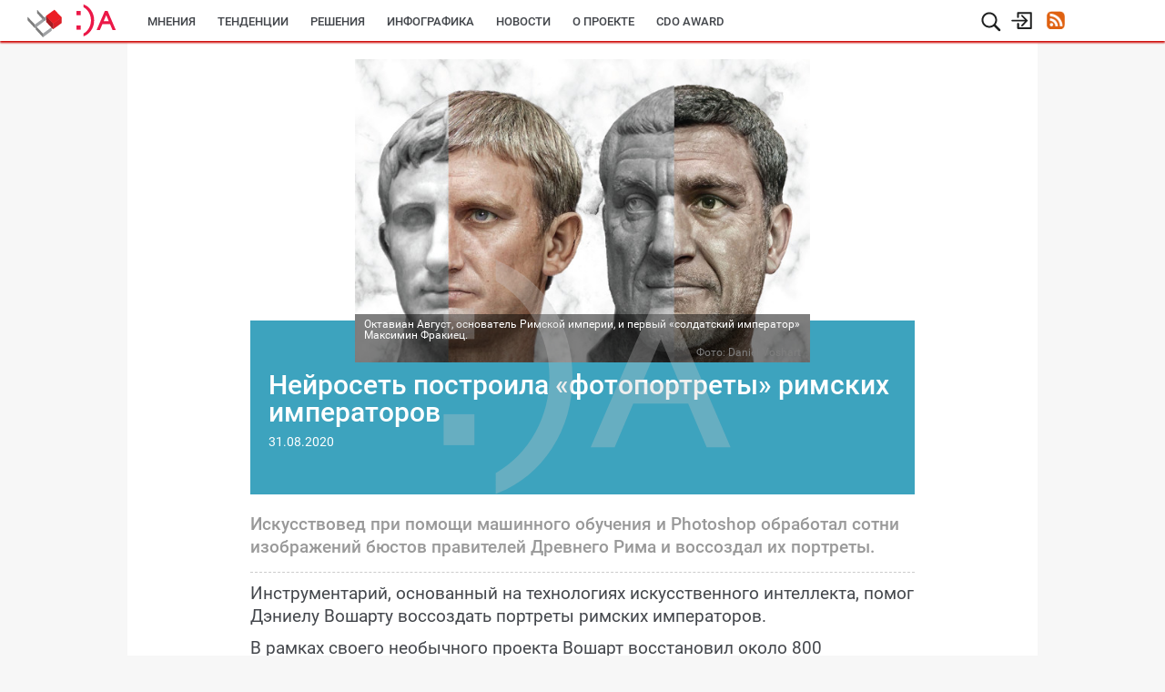

--- FILE ---
content_type: text/html; charset=UTF-8
request_url: https://www.osp.ru/dobrodata/news/2020-08-31/13055567
body_size: 9662
content:
<!DOCTYPE html>
<html lang="ru">
    <head>
        <!-- <meta charset="utf-8"> -->
        <meta http-equiv="Content-Type" content="text/html; charset=utf-8"/>
        
                    						<meta name="keywords" content="DobroData,Большие данные,Искусственный интеллект,Машинное обучение">
								<meta name="description" content="Искусствовед при помощи машинного обучения и Photoshop обработал сотни изображений бюстов правителей Древнего Рима и воссоздал их портреты.">
								<title>Нейросеть построила «фотопортреты» римских императоров | ОСП@ | Издательство «Открытые системы»</title>
								<meta name="twitter:card" content="summary">
								<meta name="twitter:site" content="@osp_ru">
								<meta name="twitter:title" content="Нейросеть построила «фотопортреты» римских императоров">
								<meta name="twitter:description" content="Искусствовед при помощи машинного обучения и Photoshop обработал сотни изображений бюстов правителей Древнего Рима и воссоздал их портреты.">
								<meta name="twitter:creator" content="@osp_ru">
								<meta name="twitter:image" content="https://www.osp.ru/FileStorage/DOCUMENTS_ILLUSTRATIONS/13233538/original.jpg">
								<meta property="og:title" content="Нейросеть построила «фотопортреты» римских императоров" />
								<meta property="og:type" content="article" />
								<meta property="og:url" content="https://www.osp.ru/dobrodata/news/2020-08-31/13055567" />
								<meta property="og:image" content="https://www.osp.ru/FileStorage/DOCUMENTS_ILLUSTRATIONS/13233538/original.jpg" />
								<meta property="og:description" content="Искусствовед при помощи машинного обучения и Photoshop обработал сотни изображений бюстов правителей Древнего Рима и воссоздал их портреты." /> 
								<meta property="og:site_name" content="Издательство «Открытые системы»" />
								<meta property="fb:admins" content="samarskip" />
								<meta property="fb:app_id" content="2319710571642221" />
			        
        <meta name="viewport" content="width&#x3D;device-width,&#x20;initial-scale&#x3D;1.0">
<meta http-equiv="X-UA-Compatible" content="IE&#x3D;edge">
        <!-- Le styles -->
        <link href="https&#x3A;&#x2F;&#x2F;ajax.googleapis.com&#x2F;ajax&#x2F;libs&#x2F;jqueryui&#x2F;1.11.4&#x2F;themes&#x2F;smoothness&#x2F;jquery-ui.css" media="screen" rel="stylesheet" type="text&#x2F;css">
<link href="&#x2F;assets&#x2F;js&#x2F;prettyPhoto&#x2F;css&#x2F;prettyPhoto.css" media="screen" rel="stylesheet" type="text&#x2F;css">
<link href="&#x2F;assets&#x2F;js&#x2F;imageFlow&#x2F;imageflow.packed.css" media="screen" rel="stylesheet" type="text&#x2F;css">
<link href="&#x2F;assets&#x2F;css&#x2F;bootstrap.min.css" media="screen" rel="stylesheet" type="text&#x2F;css">
<link href="&#x2F;assets&#x2F;css&#x2F;bootstrap-theme.min.css" media="screen" rel="stylesheet" type="text&#x2F;css">
<link href="&#x2F;assets&#x2F;css&#x2F;main.css" media="screen" rel="stylesheet" type="text&#x2F;css">
<link href="&#x2F;assets&#x2F;css&#x2F;style.css" media="screen" rel="stylesheet" type="text&#x2F;css">
<link href="&#x2F;assets&#x2F;css&#x2F;dobrodata.css" media="screen" rel="stylesheet" type="text&#x2F;css">
<link href="&#x2F;assets&#x2F;js&#x2F;owlCarousel&#x2F;dist&#x2F;assets&#x2F;owl.carousel.min.css" media="screen" rel="stylesheet" type="text&#x2F;css">
<link href="&#x2F;assets&#x2F;js&#x2F;owlCarousel&#x2F;dist&#x2F;assets&#x2F;owl.theme.default.min.css" media="screen" rel="stylesheet" type="text&#x2F;css">
<link href="&#x2F;assets&#x2F;js&#x2F;owlCarousel&#x2F;dist&#x2F;assets&#x2F;owl.theme.green.min.css" media="screen" rel="stylesheet" type="text&#x2F;css">
<link href="&#x2F;assets&#x2F;img&#x2F;dobrodata&#x2F;favicon.ico" rel="shortcut&#x20;icon" type="image&#x2F;vnd.microsoft.icon">
        <!-- Scripts -->
                <script  src="https&#x3A;&#x2F;&#x2F;ajax.googleapis.com&#x2F;ajax&#x2F;libs&#x2F;jquery&#x2F;1.11.3&#x2F;jquery.min.js"></script>
<!--[if lt IE 9]><script  src="&#x2F;assets&#x2F;js&#x2F;html5shiv.min.js"></script><![endif]-->
<!--[if lt IE 9]><script  src="&#x2F;assets&#x2F;js&#x2F;respond.min.js"></script><![endif]-->
<script  src="https&#x3A;&#x2F;&#x2F;ajax.googleapis.com&#x2F;ajax&#x2F;libs&#x2F;jqueryui&#x2F;1.11.4&#x2F;jquery-ui.min.js"></script>
<script  src="&#x2F;assets&#x2F;js&#x2F;main.js"></script>
<script  src="&#x2F;assets&#x2F;js&#x2F;bootstrap.min.js"></script>
<script  src="&#x2F;assets&#x2F;js&#x2F;jquery.jcarousel.min.js"></script>
<script  src="&#x2F;assets&#x2F;js&#x2F;owlCarousel&#x2F;dist&#x2F;owl.carousel.min.js"></script>
<script  src="&#x2F;assets&#x2F;js&#x2F;dobrodata.js"></script>
<script  async="async" src="https&#x3A;&#x2F;&#x2F;passport.osp.ru&#x2F;sso&#x2F;js&#x3F;reload&#x3D;true"></script>        <link rel="canonical" href="https://www.osp.ru/dobrodata/news/2020-08-31/13055567"/>    </head>
    <body class='mainOSP dobrodata'>
        <div id='button-go-up' class='hide-on-mobile'>
            <a href="" rel='nofollow'></a>
        </div>
        <header>
            <div class='fixed-wrapper'>
                <div class='menu-wrapper'>
                    <div class='upper-part'>
                        <div class='service-block'>
    <div class='hamburger-icon' title='' onclick="toggleHamburger(event)">
        <svg version="1.1" id="Layer_1" xmlns="http://www.w3.org/2000/svg" xmlns:xlink="http://www.w3.org/1999/xlink"
             x="0px" y="0px"
             width="22px" height="22px" viewBox="0 0 22 22" enable-background="new 0 0 22 22" xml:space="preserve">
            <g>
                <line fill="#E30613" stroke="#E30613" stroke-width="1.75" stroke-linecap="round" stroke-miterlimit="10" x1="2.449"
                      y1="3.655" x2="19.45" y2="3.655"/>
                <line fill="#E30613" stroke="#E30613" stroke-width="1.75" stroke-linecap="round" stroke-miterlimit="10" x1="2.449"
                      y1="11.405" x2="19.45" y2="11.405"/>
                <line fill="#E30613" stroke="#E30613" stroke-width="1.75" stroke-linecap="round" stroke-miterlimit="10" x1="2.449"
                      y1="18.656" x2="19.45" y2="18.656"/>
            </g>
        </svg>
    </div>
    <div class='search-icon' title='поиск'>
        <svg id="lupa-svg" version="1.1" xmlns="http://www.w3.org/2000/svg" xmlns:xlink="http://www.w3.org/1999/xlink" x="0px" y="0px"
             width="23.577px" height="23.538px" viewBox="0 0 23.577 23.538" enable-background="new 0 0 23.577 23.538" xml:space="preserve">
            <path fill="#1F2020" d="M21.507,19.737l-4.983-4.982c1.08-1.452,1.651-3.169,1.651-4.987c0-4.617-3.757-8.372-8.373-8.372
                  c-4.617,0-8.372,3.755-8.372,8.372c0,4.615,3.755,8.371,8.372,8.373c1.816,0,3.534-0.57,4.988-1.652l4.982,4.983
                  c0.232,0.231,0.539,0.359,0.867,0.359c0.327,0,0.636-0.128,0.867-0.36C21.984,20.992,21.984,20.214,21.507,19.737z M9.802,3.371
                  c3.527,0,6.398,2.869,6.398,6.397c0,3.527-2.871,6.397-6.398,6.397s-6.398-2.87-6.398-6.397C3.404,6.24,6.275,3.371,9.802,3.371z"/>
        </svg>

        <svg id="cancel-svg" version="1.1" xmlns="http://www.w3.org/2000/svg" viewBox="0 0 15.642 15.642" xmlns:xlink="http://www.w3.org/1999/xlink" enable-background="new 0 0 15.642 15.642"
             style="width: 17px;margin-left: 3px; margin-top: 2px; display:none">
            <path fill-rule="evenodd" d="M8.882,7.821l6.541-6.541c0.293-0.293,0.293-0.768,0-1.061
            c-0.293-0.293-0.768-0.293-1.061,0L7.821,6.76L1.28,0.22c-0.293-0.293-0.768-0.293-1.061,0c-0.293,0.293-0.293,0.768,0,1.061
            l6.541,6.541L0.22,14.362c-0.293,0.293-0.293,0.768,0,1.061c0.147,0.146,0.338,0.22,0.53,0.22s0.384-0.073,0.53-0.22l6.541-6.541
            l6.541,6.541c0.147,0.146,0.338,0.22,0.53,0.22c0.192,0,0.384-0.073,0.53-0.22c0.293-0.293,0.293-0.768,0-1.061L8.882,7.821z"/>
        </svg>

        <form id="search_form" action="/search" method="get" class="search-form">
            <input type="text" name="text" class="" autocomplete="off">
            <span class="search-activate" onclick="$('#search_form').submit()">
                <svg version="1.1" id="Layer_4" xmlns="http://www.w3.org/2000/svg" xmlns:xlink="http://www.w3.org/1999/xlink" x="0px" y="0px"
                     width="23.577px" height="23.538px" viewBox="0 0 23.577 23.538" enable-background="new 0 0 23.577 23.538" xml:space="preserve" style="margin-top: 6px;margin-left: 4px;">
                    <path fill="#1F2020" d="M21.507,19.737l-4.983-4.982c1.08-1.452,1.651-3.169,1.651-4.987c0-4.617-3.757-8.372-8.373-8.372
                          c-4.617,0-8.372,3.755-8.372,8.372c0,4.615,3.755,8.371,8.372,8.373c1.816,0,3.534-0.57,4.988-1.652l4.982,4.983
                          c0.232,0.231,0.539,0.359,0.867,0.359c0.327,0,0.636-0.128,0.867-0.36C21.984,20.992,21.984,20.214,21.507,19.737z M9.802,3.371
                          c3.527,0,6.398,2.869,6.398,6.397c0,3.527-2.871,6.397-6.398,6.397s-6.398-2.87-6.398-6.397C3.404,6.24,6.275,3.371,9.802,3.371z"/>
                </svg>
            </span>
        </form>
    </div>
            <div class='login-icon hide-on-mobile_' title='вход/регистрация'>
                        <!-- SVG icon -->
            <svg version="1.1" id="Layer_3" xmlns="http://www.w3.org/2000/svg" xmlns:xlink="http://www.w3.org/1999/xlink" x="0px" y="0px"
                 width="24.781px" height="20.736px" viewBox="0 0 24.781 20.736" enable-background="new 0 0 24.781 20.736" xml:space="preserve">
                <g>
                    <path fill="#1F2020" d="M18.775,11.161l0.19-0.292c0.092-0.216,0.092-0.463,0-0.679l-0.188-0.282L18.773,9.9l-5.35-5.349
                          c-0.347-0.347-0.913-0.347-1.261,0c-0.348,0.348-0.348,0.914,0,1.261l3.829,3.827H2.095c-0.491,0-0.892,0.401-0.892,0.892
                          s0.4,0.892,0.892,0.892h13.896l-3.829,3.827c-0.348,0.349-0.348,0.917,0,1.261c0.35,0.348,0.914,0.348,1.263,0L18.775,11.161z"/>
                    <path fill="#1F2020" d="M22.523,19.744H8.546c-0.552,0-1-0.448-1-1v-4.872c0-0.552,0.448-1,1-1s1,0.448,1,1v3.872h11.977v-14.5
                          H9.337v3.4c0,0.552-0.448,1-1,1s-1-0.448-1-1v-4.4c0-0.552,0.448-1,1-1h14.186c0.552,0,1,0.448,1,1v16.5
                          C23.523,19.296,23.075,19.744,22.523,19.744z"/>
                </g>
            </svg>
            <!--End SVG icon -->

            <form action="https://passport.osp.ru/sso/index.php" method="POST" class='login-form'>
                <p class='form-title'>
                    Вход для зарегистрированных пользователей
                </p>
                <label for="login_input">Логин</label>
                <input type="text" class="input" id="login_input" placeholder="логин" name='login'>
                <label for="password_input">Пароль</label>
                <input type="password" class="input" id="password_input" placeholder="пароль" name='password'>
                <div class="forgot">
                    <a target='_blank' href="https://passport.osp.ru/registration/forgotten-password">Восстановить пароль</a>
                </div>
                <input type="hidden" name="url1" value="https://www.osp.ru/login?success=1">
                <input type="hidden" name="url2" value="https://www.osp.ru/login?error=1">
                                <div class='buttons'>
                    <button type="submit" class="button" id='login-button'>Войти</button>
                                        <a href="https://passport.osp.ru/registration?by=osp&backToSite=www.osp.ru%2Fdobrodata%2Fnews%2F2020-08-31%2F13055567" class='button'>Регистрация</a>
                </div>
            </form>
        </div>
            <div class='hide-on-mobile_'>
            <a href="/rss/" class='rss-icon' title='Наши ленты RSS'></a>
        </div>
        <!--
        <div class='additional-menu-icon mobile-only' style='text-align: right;margin-right: 0px;margin-left: 2px;'>
            <svg version="1.1" id="menu-svg" xmlns="http://www.w3.org/2000/svg" xmlns:xlink="http://www.w3.org/1999/xlink" x="0px" y="0px"
                 width="23.577px" height="23.538px" viewBox="0 0 23.577 23.538" enable-background="new 0 0 23.577 23.538" xml:space="preserve" style='display: inline-block;'>
                <g>
                    <rect x="1.369" y="2.146" fill="#1F2020" width="20.833" height="2.566"/>
                    <rect x="1.369" y="10.697" fill="#1F2020" width="20.833" height="2.566"/>
                    <rect x="1.369" y="18.394" fill="#1F2020" width="20.833" height="2.566"/>
                </g>
            </svg>
        </div>
        -->
</div>
                        <div class='logo-block osp'>
                            <a href="/"></a>
                        </div>
                        <div class='logo-block dd'>
                            <a href="/dobrodata"></a>
                        </div>
                        <nav class='main-upper-menu hide-on-mobile_'>
            <ul>
    	                <li class="dobrodataopinions">
                            <a href="/dobrodata/opinions"  >
                    <span class='underline'></span>
                    Мнения                </a>
                    </li>
    	                <li class="dobrodatatendency">
                            <a href="/dobrodata/tendency"  >
                    <span class='underline'></span>
                    Тенденции                </a>
                    </li>
    	                <li class="dobrodataprojects">
                            <a href="/dobrodata/projects"  >
                    <span class='underline'></span>
                    Решения                </a>
                    </li>
    	                <li class="dobrodatainfographics">
                            <a href="/dobrodata/infographics"  >
                    <span class='underline'></span>
                    Инфографика                </a>
                    </li>
    	                <li class="dobrodatanews">
                            <a href="/dobrodata/news"  >
                    <span class='underline'></span>
                    Новости                </a>
                    </li>
    	                <li class="https:www.osp.rudobrodatanews2020-08-2413055556">
                            <a href="https://www.osp.ru/dobrodata/news/2020-08-24/13055556"  >
                    <span class='underline'></span>
                    О проекте                </a>
                    </li>
    	                <li class="https:www.osp.ruizcdoaward2020">
                            <a href="https://www.osp.ru/iz/cdoaward2020"  >
                    <span class='underline'></span>
                    CDO Award                </a>
                    </li>
    	        <!--
        <li class='mobile-only'>
            <a href="/cw/">
                Computerworld
                <span class='underline'></span>
            </a>
        </li>
        <li class='mobile-only'>
            <a href="/lan/">
                LAN
                <span class='underline'></span>
            </a>
        </li>
        <li class='mobile-only'>
            <a href="/cio/">
                Директор ИС
                <span class='underline'></span>
            </a>
        </li>
        <li class='mobile-only'>
            <a href="/os/">
                Открытые системы
                <span class='underline'></span>
            </a>
        </li>
        <li class='mobile-only'>
            <a href="/winitpro/">
                Windows IT Pro
                <span class='underline'></span>
            </a>
        </li>
        <li class='mobile-only'>
            <a href="/pcworld/">
                Мир ПК
                <span class='underline'></span>
            </a>
        </li>
        <li class='mobile-only'>
            <a href="/dgl/">
                DGL
                <span class='underline'></span>
            </a>
        </li>
        -->
    </ul>
</nav>
<div class="hamburger-wrapper" onmouseleave="toggleHamburger(event)">
    <div class="hamburger">
        <ul>
            <!--
                            <li><a href=""></a></li>
                        -->
        </ul>
    </div>
</div>
<div class="darken-layer" onclick="toggleHamburger(event)"></div>
                    </div>
                </div>
            </div>
                                </header>
        <div class='wrapper oh'>
    <div class='full-width-column'>
        <div class="dd-publication">
            <div class="pub-header">
                <div class="img-wrapper">
                    <img src="https://www.osp.ru/FileStorage/DOCUMENTS_ILLUSTRATIONS/13233538/original.jpg">
                                            <div class="img-source-wrapper">
                            <span>
                                Октавиан Август, основатель Римской империи, и первый «солдатский император» Максимин Фракиец.                                <i>Фото: Daniel Voshart</i>
                            </span>
                        </div>
                                    </div>
                                <h1 class='title-of-page'>
                    Нейросеть построила «фотопортреты» римских императоров                    <div style="padding-top: 10px;font-size: 14px;font-weight: 400;">
                        <span class="pub-date">31.08.2020</span>
                    </div>
                </h1>
                <div class="bottom-bg hide-on-mobile"></div>
                <div class="logo-layer hide-on-mobile">
                </div>
            </div>
            <div class="pub-content">
                <div class="dd-annotation">
                    Искусствовед при помощи машинного обучения и Photoshop обработал сотни изображений бюстов правителей Древнего Рима и воссоздал их портреты.                </div>
                <p>
  Инструментарий, основанный на технологиях искусственного интеллекта, помог Дэниелу Вошарту воссоздать портреты римских императоров.</p>
<p>
  В рамках своего необычного проекта Вошарт восстановил около 800 изображений бюстов. Снимки скульптур с многочисленными сколами, трещинами и другими дефектами были им тщательно обработаны. Вошарт старался сопоставить данные изображений, учитывая внешний облик военачальников, доступные исторические тексты, другие изображения, например, на древних монетах. При этом исследователь старался сохранившиеся сведения об этнической принадлежности правителей Древнего Рима, а также возраст, в котором они умерли.</p>
<p>
  При наличии нескольких бюстов Вошарт отдавал предпочтение тому из них, который был изготовлен при жизни императора. А если таковых не было, то брал за основу &laquo;наиболее уродливый&raquo; образ &mdash; по мнению исследователя, после смерти скульпторам уже не было смысла льстить бывшему правителю, а значит, такой портрет имел больше шансов оказаться максимально правдивым. Бюсты не всех императоров сохранились; в таком случае Вошарт ограничивался их изображениями на монетах.</p>
<p>
  В основу инструментария, которым воспользовался Вошарт, была положена так называемая генеративно-состязательная сеть, алгоритм машинного обучения, построенный на комбинации из двух нейронных сетей, одна из которых генерирует образцы, а другая старается отличить &laquo;подлинные&raquo; образцы от неправильных. Так как две сети имеют противоположные цели &mdash; создать образцы и отбраковать образцы &mdash; между ними возникает антагонистическая игра. Использование такого подхода техники позволяет в частности генерировать изображения, которые человеческим глазом воспринимаются как настоящие фотографии. Также может использоваться для улучшения качества нечетких или частично испорченных фотографий.</p>
<table border="0" cellpadding="1" cellspacing="1" style="width: 600px">
  <tbody>
    <tr>
      <td>
        <img alt="Daniel Voshart" height="401" src="/FileStorage/NEWS/OSPQ/2020-08/DobroData/13233538/OSPQ_003_(6936).jpg" style="width: 600px; height: 401px;" width="600" /></td>
    </tr>
    <tr>
      <td>
        <p>
          <em>Фото: Daniel Voshart</em></p>
      </td>
    </tr>
  </tbody>
</table>
<p>
  В результате наложения нескольких изображений одного императора друг на друга, их последующей обработки при помощи нейронной сети и финальной доводки с помощью Adobe Photoshop Вошарт получил яркие образы военачальников. Исследователь уверяет, что ему удалось воспроизвести очень точные портреты 54 правителей Древнего Рима в эпоху Принципата &mdash; с 27 года до н.э. до 285 года н.э.</p>

                
    <div class="read-more-pubs">
        <div class="title-wrapper">
            <h3>Еще новости</h3>
        </div>
        <div class="owl-carousel more-pubs-slider">
                                            <div class="slide-item">
                    <div class="row">
                                                    <div class="col-md-4">
                                <div class="pub-item-wrapper">
                                    <div class="pub-image-wrapper">
                                        <a href="/dobrodata/news/2022-08-30/13056255">
                                            <img src="https://www.osp.ru/FileStorage/DOCUMENTS_ILLUSTRATIONS/13247321/i_380.jpg" alt="Динамик толщиной с бумагу" class="pub-image">
                                        </a>
                                    </div>
                                    <div class="pub-data">
                                        <a href="/dobrodata/news/2022-08-30/13056255">Динамик толщиной с бумагу</a>
                                    </div>
                                </div>
                            </div>
                                                    <div class="col-md-4">
                                <div class="pub-item-wrapper">
                                    <div class="pub-image-wrapper">
                                        <a href="/dobrodata/news/2020-11-25/13055730">
                                            <img src="https://www.osp.ru/FileStorage/DOCUMENTS_ILLUSTRATIONS/13235733/i_380.jpg" alt="«Архипелаг 20.35»: не теряй времени, берись за искусственный интеллект!" class="pub-image">
                                        </a>
                                    </div>
                                    <div class="pub-data">
                                        <a href="/dobrodata/news/2020-11-25/13055730">«Архипелаг 20.35»: не теряй времени, берись за искусственный интеллект!</a>
                                    </div>
                                </div>
                            </div>
                                                    <div class="col-md-4">
                                <div class="pub-item-wrapper">
                                    <div class="pub-image-wrapper">
                                        <a href="/dobrodata/news/2020-11-25/13055729">
                                            <img src="https://www.osp.ru/FileStorage/DOCUMENTS_ILLUSTRATIONS/13235734/i_380.jpg" alt="Бот-ветеринар вышел на круглосуточное дежурство" class="pub-image">
                                        </a>
                                    </div>
                                    <div class="pub-data">
                                        <a href="/dobrodata/news/2020-11-25/13055729">Бот-ветеринар вышел на круглосуточное дежурство</a>
                                    </div>
                                </div>
                            </div>
                                            </div> <!-- END row -->
                </div> <!-- END slide-item -->
                                            <div class="slide-item">
                    <div class="row">
                                                    <div class="col-md-4">
                                <div class="pub-item-wrapper">
                                    <div class="pub-image-wrapper">
                                        <a href="/dobrodata/news/2020-11-25/13055728">
                                            <img src="https://www.osp.ru/FileStorage/DOCUMENTS_ILLUSTRATIONS/13235743/i_380.jpg" alt="Научим робота водить машину… всего за несколько уроков" class="pub-image">
                                        </a>
                                    </div>
                                    <div class="pub-data">
                                        <a href="/dobrodata/news/2020-11-25/13055728">Научим робота водить машину… всего за несколько уроков</a>
                                    </div>
                                </div>
                            </div>
                                                    <div class="col-md-4">
                                <div class="pub-item-wrapper">
                                    <div class="pub-image-wrapper">
                                        <a href="/dobrodata/news/2020-11-23/13055719">
                                            <img src="https://www.osp.ru/FileStorage/DOCUMENTS_ILLUSTRATIONS/13235639/i_380.jpg" alt="Свежесть мяса проверит «электронный нос»" class="pub-image">
                                        </a>
                                    </div>
                                    <div class="pub-data">
                                        <a href="/dobrodata/news/2020-11-23/13055719">Свежесть мяса проверит «электронный нос»</a>
                                    </div>
                                </div>
                            </div>
                                                    <div class="col-md-4">
                                <div class="pub-item-wrapper">
                                    <div class="pub-image-wrapper">
                                        <a href="/dobrodata/news/2020-11-23/13055718">
                                            <img src="https://www.osp.ru/FileStorage/DOCUMENTS_ILLUSTRATIONS/13235638/i_380.jpg" alt="Телелогопед распознает дефекты речи малыша" class="pub-image">
                                        </a>
                                    </div>
                                    <div class="pub-data">
                                        <a href="/dobrodata/news/2020-11-23/13055718">Телелогопед распознает дефекты речи малыша</a>
                                    </div>
                                </div>
                            </div>
                                            </div> <!-- END row -->
                </div> <!-- END slide-item -->
                    </div>
    </div>

                <div class="dd-after-content">
                    <p>
                        Больше информации об интересных событиях, тенденциях и фактах в сфере цифровой экономики, мнений экспертов, а главное — ярких рассказов о решениях на основе данных в социальной сфере, здравоохранении, культуре, образовании, благотворительной и волонтерской деятельности, читайте в новом проекте
                        <a href="https://www.osp.ru/dobrodata">«DobroData. Данные на службе добра».</a> Пусть тех, кто умеет делать мир лучше, станет больше! Возрастная маркировка: 12+
                    </p>
                </div>
            </div>
            <div class="pub-info">
                                <!--
                <span class="pub-date"></span>
                -->
                <span class="pub-authors"></span>
            </div>
                                        <div class="pub-tags">
                    <span>Теги:</span>
                    <ul>
                                                    <li>
                                <a href="/tag/dobrodata">
                                    DobroData                                </a>
                            </li>
                                                    <li>
                                <a href="/tag/bigdata">
                                    Большие данные                                </a>
                            </li>
                                                    <li>
                                <a href="/tag/artificial_intelligence">
                                    Искусственный интеллект                                </a>
                            </li>
                                                    <li>
                                <a href="/tag/machine_learning">
                                    Машинное обучение                                </a>
                            </li>
                                            </ul>
                </div>
            
            <!-- share socials -->
            <script src="https://yastatic.net/es5-shims/0.0.2/es5-shims.min.js"></script>
            <script src="https://yastatic.net/share2/share.js" async="async"></script>
            <div class="ya-share2" data-services="vkontakte,facebook,odnoklassniki,twitter,telegram" style="padding-top: 10px"></div>
            <!-- END share socials -->

        </div>
    </div>
    <div class="clear"></div>
</div>





        <div class='clear'></div>
        <footer class="wrapper oh hidden-xs_ dd-footer">
    <div class='row'>
        <div class='footer-content'>
            <div class='col-md-12 col-sm-12 col-xs-12 this-site-part'>
                <div class='col-md-8 col-md-offset-4 col-sm-12 col-xs-12'>
                    <div class='this-upper-line'>
                                    <a href="/" class='this-logo'>
        <img src="/assets/img/footer/osp_logo_2013.png" alt="Издательство открытые системы">
    </a>
            <ul class='this-socials'>
                <li class='social-item vk'>
            <a href="https://vk.com/ospconf_ru" rel='nofollow' target='_blank'></a>
        </li>
                <li class='social-item telegram'>
            <a href="https://t.me/osp_ru" rel='nofollow' target='_blank'></a>
        </li>
                <li class='social-item ok'>
            <a href="https://ok.ru/group/63122938134691" rel='nofollow' target='_blank'></a>
        </li>
                <li class='social-item zen'>
            <a href="https://zen.yandex.ru/computerworld_russia?lang=ru" rel='nofollow' target='_blank'></a>
        </li>
            </ul>
                    </div>
                    <div class='this-lower-line'>
                        <nav>
	<ul class='this-menu'>
								<li class='this-menu-item'>
				<a href="/about/info">Об издательстве</a>
			</li>
								<li class='this-menu-item'>
				<a href="/support">Обратная связь</a>
			</li>
								<li class='this-menu-item'>
				<a href="/about/finding-us">Как нас найти</a>
			</li>
								<li class='this-menu-item'>
				<a href="/about/contacts">Контакты</a>
			</li>
								<li class='this-menu-item'>
				<a href="/about/republication">О републикации</a>
			</li>
								<li class='this-menu-item'>
				<a href="/tags">Теги</a>
			</li>
								<li class='this-menu-item'>
				<a href="/archive-issues/">Архив изданий</a>
			</li>
								<li class='this-menu-item'>
				<a href="/personalpolicy/">Политика обработки персональных данных</a>
			</li>
		        <li class='this-menu-item'>
            <a href="#" onclick="if(window.__lxG__consent__!==undefined&&window.__lxG__consent__.getState()!==null){window.__lxG__consent__.showConsent()} else {alert('This function only for users from European Economic Area (EEA)')}; return false">Change privacy settings</a>
        </li>
	</ul>
</nav>
                    </div>
                </div>
            </div>
            <div class='col-md-12 col-sm-12 col-xs-12' style='padding-bottom: 10px;'>
                <div class='col-md-4 col-sm-12 col-xs-12 partner-part'>
                    <a class='partner-logo' href='https://www.osp.ru'>
                        <img src="https://www.osp.ru/assets/img/footer/osp_logo.png" alt="osp-logo-image">
                    </a>
                    <p class='partner-desc'>
                        «Открытые системы» - ведущее российское издательство, выпускающее широкий спектр изданий для профессионалов и активных пользователей в сфере ИТ, цифровых устройств, телекоммуникаций, медицины и полиграфии, журналы для детей.
                    </p>
                    <p class='partner-rights hidden-xs'>
                        © «Открытые системы», 1992-2026. <br> Все права защищены.
                    </p>
                </div>
                <div class='col-md-8 col-sm-12 col-xs-12 osp-part'>
                    <a href="/dobrodata">
                        <img src="/assets/img/dobrodata/logo_white.svg" alt="dobrodata-logo">
                    </a>
                    <div class="dd-desc">
                        <h5>Cпецпроект «DobroData. Данные на службе добра»</h5>
                        О социально значимых проектах, которые основаны на данных.
                    </div>
                </div>
            </div>
            <div class='col-md-12 col-sm-12 col-xs-12 media-info'>
                Средство массовой информации www.osp.ru Учредитель: ООО «Издательство «Открытые системы» Главный редактор: Христов П.В. Адрес электронной почты редакции: info@osp.ru <br>Телефон редакции: 7 (499) 703-18-54
                Возрастная маркировка: 12+ Свидетельство о регистрации СМИ сетевого издания Эл.№ ФС77-62008 от 05 июня 2015 г. выдано Роскомнадзором.
            </div>
            <div style="position: absolute;right: 20px;bottom: 60px;" >

                <script type="text/javascript" src="https://cdn.jsdelivr.net/npm/lozad/dist/lozad.min.js"></script>

                <script>const observer = lozad(); // lazy loads elements with default selector as '.lozad'
                    observer.observe();</script>

                <!--LiveInternet counter--><script type="text/javascript"><!--
                document.write("<a href='//www.liveinternet.ru/click' "+
                "target=_blank><img class='hidden-xs' src='//counter.yadro.ru/hit?t17.3;r"+
                escape(document.referrer)+((typeof(screen)=="undefined")?"":
                ";s"+screen.width+"*"+screen.height+"*"+(screen.colorDepth?
                screen.colorDepth:screen.pixelDepth))+";u"+escape(document.URL)+
                ";h"+escape(document.title.substring(0,80))+";"+Math.random()+
                "' alt='' title='LiveInternet: показано число просмотров за 24"+
                " часа, посетителей за 24 часа и за сегодня' "+
                "border='0' width='88' height='31'><\/a>")
                //--></script><!--/LiveInternet-->

                <!-- tns-counter.ru -->
                <!-- 27.11.2020
                <script type="text/javascript">
                    var img = new Image();
                    img.src = 'https://www.tns-counter.ru/V13a***R>' + document.referrer.replace(/\*/g,'%2a') + '*osp_ru/ru/CP1251/tmsec=osp_total/';
                </script>
                <noscript>
                    <img src="https://www.tns-counter.ru/V13a****osp_ru/ru/CP1251/tmsec=osp_total/" width="1" height="1" alt="" />
                </noscript>
                -->
                <!--/ tns-counter.ru -->

                <script type='text/javascript'>
                    $(function(){
                        $('#code_check').click(function(){
                            var input = $('#action_code'), code = input.val(), link;
                            if(code!='')
                            {
                                postman.drop(
                                    'checkPromoCode',
                                    {
                                        'Code'  : code
                                    },
                                    function(){
                                        if (this.used!='0')
                                        {
                                            input.addClass('invalid').val('Код использован');
                                        }
                                        else if(this.discount.length>0)
                                        {
                                            link = this.discount[0].Code;
                                            link = reverse(link);
                                            window.location.href = "/subscribe/discount/"+link+"/?promo="+code;
                                        }
                                        else if (this.action.length>0)
                                        {
                                            window.location.href='/subscription?promo='+code;
                                        }
                                        else
                                        {
                                            input.addClass('invalid').val('Неверный код');
                                        }
                                    }
                                );
                            }
                        });
                        $('#action_code').focus(function(){
                            $(this).removeClass('invalid');
                            $(this).val('');
                        });
                    });
                </script>
                <!-- Yandex.Metrika counter -->
                <!-- 27.11.2020
                <div style="display:none;"><script type="text/javascript">
                        (function(w, c) {
                            (w[c] = w[c] || []).push(function() {
                                try {
                                    w.yaCounter4520146 = new Ya.Metrika({id:4520146,
                                        clickmap:true,
                                        trackLinks:true, trackHash:true, webvisor:true});
                                }
                                catch(e) { }
                            });
                        })(window, "yandex_metrika_callbacks");
                    </script></div>
                <script src="//mc.yandex.ru/metrika/watch.js" type="text/javascript" defer="defer"></script>
                <noscript><div><img src="//mc.yandex.ru/watch/4520146" style="position:absolute; left:-9999px;" alt="" /></div></noscript>
                -->
                <!-- /Yandex.Metrika counter -->
            </div>
        </div>
    </div>
        
</footer>
            </body>
</html>


--- FILE ---
content_type: text/css
request_url: https://www.osp.ru/assets/css/dobrodata.css
body_size: 2705
content:
.dobrodata header .upper-part .logo-block {
  margin-left: -15px;
}
.dobrodata header .upper-part .logo-block.dd {
  background: url(/assets/img/dobrodata/shortLogo.svg) no-repeat center;
  background-size: cover;
  margin-left: 5px;
}
.dobrodata header .upper-part .logo-block.dd:hover {
  background-position: center;
  background: url(/assets/img/dobrodata/shortLogoMono.svg) no-repeat center;
  background-size: cover;
}
.dobrodata .page-title {
  font-size: 200%;
  font-weight: 400;
  color: #404040;
  line-height: 32px;
  margin-bottom: 10px;
}
.dobrodata .rw {
  display: -webkit-flex;
  display: -ms-flexbox;
  display: -ms-flex;
  display: flex;
  -webkit-flex-direction: row;
  -ms-flex-direction: row;
  flex-direction: row;
  -webkit-flex-wrap: wrap;
  -ms-flex-wrap: wrap;
  flex-wrap: wrap;
  -webkit-justify-content: space-between;
  -ms-justify-content: space-between;
  justify-content: space-between;
  margin: 15px 0px;
}
.dobrodata .dd-logo {
  display: -webkit-flex;
  display: -ms-flexbox;
  display: -ms-flex;
  display: flex;
  -webkit-flex-direction: row;
  -ms-flex-direction: row;
  flex-direction: row;
  -webkit-flex-wrap: wrap;
  -ms-flex-wrap: wrap;
  flex-wrap: wrap;
  -webkit-justify-content: space-between;
  -ms-justify-content: space-between;
  justify-content: space-between;
  padding: 15px 0px;
}
.dobrodata .dd-logo > div {
  -webkit-flex: 1;
  -ms-flex: 1;
  flex: 1;
  -webkit-flex-basis: 300px;
  -ms-flex-basis: 300px;
  flex-basis: 300px;
  max-width: 340px;
}
.dobrodata .dd-logo .column1 {
  margin-right: 10px;
}
.dobrodata .dd-logo .column1 a {
  cursor: pointer;
  display: block;
  transition: box-shadow 0.7s ease;
}
.dobrodata .dd-logo .column1 a:hover {
  box-shadow: 0px 0px 5px rgba(0, 0, 0, 0.2);
}
.dobrodata .dd-logo .column2 {
  max-width: none;
  padding-top: 20px;
}
.dobrodata .dd-logo .column2 h2 {
  display: inline-block;
  line-height: 36px;
  font-weight: 500;
  font-size: 17px;
  margin-right: 10px;
}
.dobrodata .dd-logo .column2 span {
  color: #999999;
  font-size: 16px;
}
.dobrodata .dd-logo .column3 {
  max-width: 160px;
  padding-top: 10px;
  -webkit-flex-basis: 160px;
  -ms-flex-basis: 160px;
  flex-basis: 160px;
}
.dobrodata .image-link {
  display: inline-block;
  -webkit-flex-basis: 620px;
  -ms-flex-basis: 620px;
  flex-basis: 620px;
}
.dobrodata .image-link a {
  display: block;
  cursor: pointer;
  transition: box-shadow 0.7s ease;
}
.dobrodata .image-link a img {
  max-width: 100%;
}
.dobrodata .image-link a:hover {
  box-shadow: 0px 0px 5px rgba(0, 0, 0, 0.2);
}
.dobrodata .image_title_link {
  display: inline-block;
  -webkit-flex-basis: 300px;
  -ms-flex-basis: 300px;
  flex-basis: 300px;
  height: 250px;
  transition: box-shadow 0.7s ease;
}
.dobrodata .image_title_link:hover {
  box-shadow: 0px 0px 5px rgba(0, 0, 0, 0.2);
}
.dobrodata .image_title_link a {
  display: -webkit-flex;
  display: -ms-flexbox;
  display: -ms-flex;
  display: flex;
  -webkit-flex-direction: row;
  -ms-flex-direction: row;
  flex-direction: row;
  -webkit-flex-wrap: wrap;
  -ms-flex-wrap: wrap;
  flex-wrap: wrap;
  -webkit-justify-content: center;
  -ms-justify-content: center;
  justify-content: center;
  max-height: 250px;
  overflow: hidden;
}
.dobrodata .image_title_link a:hover {
  text-decoration: none;
}
.dobrodata .image_title_link a img {
  max-width: 300px;
  -webkit-flex: 1;
  -ms-flex: 1;
  flex: 1;
  -webkit-flex-basis: 300px;
  -ms-flex-basis: 300px;
  flex-basis: 300px;
}
.dobrodata .image_title_link a span {
  padding: 5px 15px;
  -webkit-flex: 1;
  -ms-flex: 1;
  flex: 1;
  font-size: 16px;
  color: #999999;
  line-height: 20px;
}
.dobrodata .darken-image-link {
  display: inline-block;
  width: 300px;
  height: 250px;
  position: relative;
}
.dobrodata .darken-image-link a.tag-link {
  position: absolute;
  top: 6px;
  right: 6px;
  z-index: 2;
  padding: 5px 10px;
  background: rgba(255, 0, 0, 0.7);
  color: white;
  box-shadow: -2px 2px 5px rgba(255, 255, 255, 0.5);
}
.dobrodata .darken-image-link a.tag-link:hover {
  text-decoration: none;
  color: #cccccc;
}
.dobrodata .darken-image-link a.main-link {
  display: block;
  overflow: hidden;
  width: 100%;
  height: 100%;
  position: relative;
}
.dobrodata .darken-image-link a.main-link img {
  position: absolute;
  opacity: 0;
  transition: opacity 0.8s ease;
}
.dobrodata .darken-image-link a.main-link .darker {
  background: #202421;
  opacity: 0.6;
  display: block;
  width: 100%;
  height: 100%;
  color: white;
  position: absolute;
  top: 0px;
  left: 0px;
  transition: opacity 0.5s ease-in;
}
.dobrodata .darken-image-link a.main-link .link-title {
  display: block;
  width: 100%;
  overflow: hidden;
  position: absolute;
  left: 0px;
  bottom: 15px;
  color: white;
  font-size: 20px;
  font-weight: 500;
  text-align: left;
  line-height: 22px;
  background: transparent;
  padding: 10px 15px;
  opacity: 1;
  transition: bottom 0.3s ease-out, background-color 0.7s ease;
}
.dobrodata .darken-image-link a.main-link:hover .darker {
  opacity: 0;
}
.dobrodata .darken-image-link a.main-link:hover .link-title {
  background-color: rgba(32, 36, 33, 0.7);
  bottom: 0px;
}
.dobrodata .remined-news {
  width: 300px;
  flex-basis: 300px;
  max-width: 100%;
  padding: 0px 5px;
  border-left: 5px solid #3da3be;
  margin-bottom: 30px;
}
.dobrodata .remined-news a {
  transition: background 0.7s ease;
  display: block;
  padding: 5px;
  padding-left: 0px;
  line-height: 20px;
  font-size: 16px;
  font-weight: 500;
}
.dobrodata .remined-news a:hover {
  text-decoration: none;
  background: rgba(0, 0, 0, 0.05);
}
.dobrodata .dd-publication {
  width: 730px;
  margin: 0px auto;
  margin-bottom: 60px;
  padding-top: 20px;
}
.dobrodata .dd-publication strong {
  font-weight: 700;
}
.dobrodata .dd-publication em {
  font-style: italic;
}
.dobrodata .dd-publication .breadcrumbs {
  margin-top: 0px;
  color: white;
  z-index: 21;
  position: relative;
  padding-left: 20px;
  margin-bottom: 0px;
  margin-top: 10px;
  display: block;
}
.dobrodata .dd-publication .breadcrumbs .breadcrumbs-list .breadcrumbs-item .breadcrumb-label {
  color: white;
  font-size: 110%;
}
.dobrodata .dd-publication .pub-tags {
  margin-top: 15px;
  margin-bottom: 10px;
  font-size: 12px;
  color: #999999;
  border-top: 1px solid #c5c5c5;
  padding-top: 10px;
}
.dobrodata .dd-publication .pub-tags > span {
  display: inline-block;
}
.dobrodata .dd-publication .pub-tags ul {
  display: inline-block;
}
.dobrodata .dd-publication .pub-tags ul li {
  display: inline-block;
  position: relative;
  padding-right: 4px;
}
.dobrodata .dd-publication .pub-tags ul li:after {
  content: '|';
  font-size: 17px;
  position: absolute;
  top: 0px;
  right: 0px;
  width: 3px;
  height: 100%;
}
.dobrodata .dd-publication .pub-tags ul li:last-child:after {
  content: '';
}
.dobrodata .dd-publication .pub-tags ul li a {
  display: block;
  transition: background 0.6s ease, color 0.6s ease;
  padding: 3px 5px;
  color: #999999;
}
.dobrodata .dd-publication .pub-tags ul li a:hover {
  text-decoration: none;
  background: rgba(0, 0, 0, 0.1);
  color: red;
}
.dobrodata .dd-publication .pub-header {
  position: relative;
  padding-bottom: 7%;
}
.dobrodata .dd-publication .pub-header .img-wrapper {
  position: relative;
  z-index: 19;
}
.dobrodata .dd-publication .pub-header .img-wrapper img {
  width: 100%;
  max-width: 500px;
  display: block;
  margin: 0px auto;
}
.dobrodata .dd-publication .pub-header .img-wrapper .img-source-wrapper {
  position: absolute;
  bottom: 0px;
  left: 0px;
  width: 100%;
}
.dobrodata .dd-publication .pub-header .img-wrapper .img-source-wrapper span {
  display: block;
  padding: 5px 10px;
  margin: 0px auto;
  background: rgba(0, 0, 0, 0.5);
  color: white;
  width: 100%;
  max-width: 500px;
  font-size: 12px;
}
.dobrodata .dd-publication .pub-header .img-wrapper .img-source-wrapper span i {
  color: #7f7f7f;
  display: block;
  text-align: right;
  margin-top: 7px;
}
.dobrodata .dd-publication .pub-header .title-of-page {
  position: relative;
  z-index: 19;
  color: white;
  font-size: 30px;
  font-weight: 500;
  padding: 0px 20px;
  margin-top: 10px;
}
.dobrodata .dd-publication .pub-header .bottom-bg {
  position: absolute;
  width: 100%;
  height: 40%;
  bottom: 0px;
  left: 0px;
  background: #3da3be;
  z-index: 15;
}
.dobrodata .dd-publication .pub-header .logo-layer {
  position: absolute;
  width: 100%;
  height: 100%;
  bottom: 0px;
  left: 0px;
  background: url("/assets/img/dobrodata/logo1.svg") no-repeat center bottom;
  background-size: 50%;
  z-index: 20;
}
.dobrodata .dd-publication .pub-info {
  padding-left: 30px;
  font-size: 14px;
  font-weight: 500;
  font-style: italic;
  color: #999999;
  margin: 10px 0px;
  margin-bottom: 20px;
}
.dobrodata .dd-publication .pub-content {
  font-size: 135%;
  line-height: 25px;
  padding-top: 20px;
}
.dobrodata .dd-publication .pub-content img {
  height: auto!important;
  max-width: 100%!important;
}
.dobrodata .dd-publication .pub-content table {
  width: auto!important;
  max-width: 100%!important;
}
.dobrodata .dd-publication .pub-content .dd-annotation {
  padding-bottom: 15px;
  border-bottom: 1px dashed rgba(0, 0, 0, 0.2);
  font-weight: 500;
  color: #999999;
}
.dobrodata .dd-publication .pub-content p {
  margin: 10px 0px;
}
.dobrodata .dd-publication .pub-content .article-vrezka {
  padding: 10px 20px;
  box-shadow: 0px 1px 3px rgba(0, 0, 0, 0.3);
  background: #f4fafc;
  margin: 20px 0px;
}
.dobrodata .dd-publication .pub-content .small-vrezka {
  padding: 20px 30px;
  border-left: 5px solid #3da3be;
  box-shadow: 0px 1px 3px rgba(0, 0, 0, 0.3);
  color: #999999;
  font-size: 125%;
  line-height: 28px;
  width: 80%;
  margin: 20px 0px;
}
.dobrodata .dd-publication .pub-content .imgTemplate {
  margin: 10px;
}
.dobrodata .dd-publication .pub-content .imgTemplate tr:last-child td {
  line-height: 16px;
  font-weight: 400;
  font-style: normal;
  font-size: 12px;
  background: rgba(0, 0, 0, 0.75);
  padding: 5px;
}
.dobrodata .dd-publication .pub-content .imgTemplate tr:last-child td i,
.dobrodata .dd-publication .pub-content .imgTemplate tr:last-child td em {
  font-style: normal;
  color: white;
}
.dobrodata .dd-publication .pub-content .imgTemplate tr:last-child td p {
  margin: 0px;
}
.dobrodata .dd-publication .pub-content h2,
.dobrodata .dd-publication .pub-content h3,
.dobrodata .dd-publication .pub-content h4 {
  font-weight: 600;
  color: #3d3d3d;
  margin: 15px 0px;
  font-size: 30px;
}
.dobrodata .dd-publication .pub-content h3 {
  font-size: 24px;
}
.dobrodata .dd-publication .pub-content h4 {
  font-size: 20px;
  font-weight: 500;
}
.dobrodata .dd-publication .pub-content a {
  color: #3da3be;
  display: inline-block;
  padding: 0px 3px;
  transition: background 0.7s ease;
}
.dobrodata .dd-publication .pub-content a:hover {
  background: rgba(0, 0, 0, 0.05);
  text-decoration: none;
}
.dobrodata .dd-publication .pub-content ul {
  list-style: disc;
  list-style-position: outside;
  padding-left: 25px;
}
.dobrodata .dd-publication .pub-content ul li {
  margin-bottom: 5px;
}
.dobrodata .dd-publication .pub-content .dd-after-content {
  padding: 10px;
  background: rgba(0, 0, 0, 0.03);
  font-style: italic;
  font-size: 90%;
}
.dobrodata .dd-publication .jcarousel {
  position: relative;
  overflow: hidden;
}
.dobrodata .dd-publication .jcarousel ul {
  width: 20000em;
  position: relative;
  list-style: none;
  margin: 0;
  padding: 0;
}
.dobrodata .dd-publication .jcarousel li {
  float: left;
}
.dobrodata .dd-footer .osp-part {
  padding-right: 10px;
}
.dobrodata .dd-footer .osp-part > a {
  display: inline-block;
  margin-top: 10px;
  transition: box-shadow 0.7s ease;
}
.dobrodata .dd-footer .osp-part > a img {
  max-height: 60px;
}
.dobrodata .dd-footer .osp-part > a:hover {
  box-shadow: 0px 0px 5px rgba(0, 0, 0, 0.2);
}
.dobrodata .dd-footer .osp-part .dd-desc {
  color: white;
  font-size: 130%;
  font-weight: 500;
  line-height: 24px;
  margin-top: 18px;
}
.dobrodata .dd-footer .osp-part .dd-desc > h5 {
  font-size: 130%;
  margin-top: 5px;
  margin-bottom: 10px;
}
.dobrodata .dd-footer .osp-part .dd-desc > span {
  font-size: 85%;
  font-weight: 300;
  display: block;
}
.dobrodata .read-more-pubs {
  padding: 10px 0px;
  margin: 10px 0px;
  border-top: 1px dashed rgba(0, 0, 0, 0.2);
}
.dobrodata .read-more-pubs .title-wrapper h3 {
  margin: 0px;
  padding-bottom: 10px;
  color: #3da3be;
}
.dobrodata .read-more-pubs .more-pubs-slider .owl-stage-outer {
  padding-bottom: 30px;
}
.dobrodata .read-more-pubs .more-pubs-slider .owl-nav {
  position: absolute;
  bottom: 0px;
  right: 0px;
  width: 100%;
  height: 35px;
  background: rgba(0, 0, 0, 0.03);
  border-radius: 15px;
}
.dobrodata .read-more-pubs .more-pubs-slider .owl-nav > button {
  position: absolute;
  top: 4px;
  color: #6ec1d4;
  font-size: 25px;
}
.dobrodata .read-more-pubs .more-pubs-slider .owl-nav > button.owl-next {
  right: 5px;
}
.dobrodata .read-more-pubs .more-pubs-slider .owl-nav > button.owl-prev {
  left: 5px;
}
.dobrodata .read-more-pubs .more-pubs-slider .slide-item .pub-item-wrapper .pub-data a {
  line-height: 20px;
  font-size: 16px;
  text-align: left;
  padding: 10px 0px 5px 0px;
  display: block;
}
.dobrodata .read-more-pubs .more-pubs-slider .slide-item .pub-item-wrapper .pub-data a:hover {
  text-decoration: none;
}
.dobrodata .single-link-h-250 {
  flex: 1;
  display: -webkit-flex;
  display: -ms-flexbox;
  display: -ms-flex;
  display: flex;
  -webkit-flex-direction: row;
  -ms-flex-direction: row;
  flex-direction: row;
  -webkit-flex-wrap: wrap;
  -ms-flex-wrap: wrap;
  flex-wrap: wrap;
  -webkit-justify-content: left;
  -ms-justify-content: left;
  justify-content: left;
  background: #3da3be;
  position: relative;
  margin-right: 32px;
}
.dobrodata .single-link-h-250 .logo-layer {
  background: url(/assets/img/dobrodata/logo1.svg) no-repeat center;
  background-size: contain;
  position: absolute;
  top: 0px;
  left: 0px;
  width: 100%;
  height: 100%;
  z-index: 1;
}
.dobrodata .single-link-h-250 .image-part {
  width: 100px;
  max-width: 100%;
  height: 250px;
  flex-basis: 300px;
  overflow: hidden;
  position: relative;
}
.dobrodata .single-link-h-250 .image-part .imgToAdapt {
  position: absolute;
  opacity: 0;
  transition: opacity 0.8s ease;
}
.dobrodata .single-link-h-250 .link-part {
  flex: 1;
  background: url(/assets/img/dobrodata/shortLogoWhite.svg) no-repeat 75% 20px;
  z-index: 2;
}
.dobrodata .single-link-h-250 .link-part a {
  width: 100%;
  height: 100%;
  cursor: pointer;
  text-decoration: none;
  color: white;
  font-size: 120%;
  line-height: 20px;
  background: transparent;
  font-weight: 500;
  padding: 15px 10px 15px 50px;
  transition: color 0.8s ease, background 0.8s ease;
  display: -webkit-flex;
  display: -ms-flexbox;
  display: -ms-flex;
  display: flex;
  -webkit-flex-direction: column;
  -ms-flex-direction: column;
  flex-direction: column;
  -webkit-flex-wrap: nowrap;
  -ms-flex-wrap: nowrap;
  flex-wrap: nowrap;
  -webkit-justify-content: flex-end;
  -ms-justify-content: flex-end;
  justify-content: flex-end;
}
.dobrodata .single-link-h-250 .link-part a:hover {
  background: rgba(0, 0, 0, 0.4);
}
.dobrodata .single-link-h-250 .link-part a .link-title {
  display: block;
  margin-bottom: 10px;
}
.dobrodata .single-link-h-250 .link-part a .authors {
  display: block;
  font-size: 70%;
  font-style: italic;
}
@media only screen and (max-width: 1019px) and (min-width: 667px) {
  .dobrodata .image_title_link {
    -webkit-flex: 1;
    -ms-flex: 1;
    flex: 1;
    height: auto;
  }
  .dobrodata .dd-publication {
    width: 100%;
    padding: 0px 20px;
  }
}
@media only screen and (max-width: 666px) and (min-width: 320px) {
  .dobrodata .image_title_link {
    -webkit-flex-basis: 100%;
    -ms-flex-basis: 100%;
    flex-basis: 100%;
    height: auto;
  }
  .dobrodata .dd-publication {
    width: 100%;
    padding: 0px 10px;
  }
  .dobrodata .dd-publication .pub-header .img-wrapper img {
    width: 100%;
  }
  .dobrodata .dd-publication .pub-header .title-of-page {
    color: #3da3be;
    font-size: 22px;
    font-weight: 500;
    padding: 0px;
    margin-top: 15px;
  }
  .dobrodata .dd-publication .pub-content .article-vrezka {
    font-size: 100%;
    line-height: 24px;
    width: 100%;
  }
  .dobrodata .darken-image-link {
    margin-bottom: 15px;
  }
}
/*# sourceMappingURL=dobrodata.css.map */

--- FILE ---
content_type: image/svg+xml
request_url: https://www.osp.ru/assets/img/dobrodata/logo_white.svg
body_size: 1925
content:
<?xml version="1.0" encoding="utf-8"?>
<!-- Generator: Adobe Illustrator 16.0.3, SVG Export Plug-In . SVG Version: 6.00 Build 0)  -->
<!DOCTYPE svg PUBLIC "-//W3C//DTD SVG 1.1//EN" "http://www.w3.org/Graphics/SVG/1.1/DTD/svg11.dtd">
<svg version="1.1" id="Layer_1" xmlns="http://www.w3.org/2000/svg" xmlns:xlink="http://www.w3.org/1999/xlink" x="0px" y="0px"
	 width="338px" height="100px" viewBox="0 0 338 100" enable-background="new 0 0 338 100" xml:space="preserve">
<g>
	<polygon fill="#ffffff" points="283.369,39.977 283.369,42.926 287.583,42.926 287.583,59.709 290.708,59.709 290.708,42.926
		294.921,42.926 294.921,39.977 	"/>
	<path fill="#ffffff" d="M306.426,39.977h-2.861l-8.535,19.732h3.402l2.647-6.185h7.797l2.628,6.185h3.396L306.426,39.977z
		 M302.341,50.576l2.651-6.188l2.629,6.188H302.341z"/>
	<path fill="#ffffff" d="M274.894,39.977h-2.861l-8.536,19.732h3.402l2.648-6.185h7.794l2.63,6.185h3.397L274.894,39.977z
		 M270.811,50.576l2.648-6.188l2.63,6.188H270.811z"/>
	<path fill="#ffffff" d="M150.177,39.965h-2.872l-8.426,19.54h19.67L150.177,39.965z M143.575,56.562l5.162-12.168l5.099,12.168
		H143.575z"/>
	<path fill="#ffffff" d="M178.336,42.485c-1.973-1.887-4.439-2.843-7.327-2.843c-2.891,0-5.358,0.975-7.332,2.897
		c-1.978,1.925-2.98,4.362-2.98,7.244c0,2.884,1.005,5.306,2.986,7.199c1.973,1.886,4.439,2.842,7.327,2.842
		c2.875,0,5.336-0.978,7.321-2.908c1.984-1.935,2.993-4.383,2.993-7.28C181.323,46.786,180.318,44.38,178.336,42.485z
		 M171.034,56.882c-2.082,0-3.771-0.652-5.162-1.989c-1.385-1.332-2.058-3.002-2.058-5.108c0-2.093,0.669-3.777,2.053-5.152
		c1.382-1.376,3.074-2.045,5.167-2.045c2.064,0,3.739,0.651,5.126,1.987c1.376,1.335,2.046,2.989,2.046,5.063
		c0,2.125-0.672,3.826-2.053,5.201C174.771,56.212,173.096,56.882,171.034,56.882z"/>
	<path fill="#ffffff" d="M196.884,49.269c-1.076-1.148-2.7-1.739-4.838-1.758h-3.546v-4.604h8.089v-2.942h-11.206v19.54h6.663
		c1.87,0,3.422-0.554,4.616-1.648c1.212-1.109,1.827-2.572,1.827-4.349C198.488,51.833,197.948,50.406,196.884,49.269z
		 M192.07,56.562h-3.571v-6.106h3.571c1.108,0,1.914,0.284,2.466,0.869c0.561,0.598,0.834,1.312,0.834,2.184
		c0,0.888-0.271,1.604-0.832,2.192C193.987,56.279,193.179,56.562,192.07,56.562z"/>
	<path fill="#ffffff" d="M213.58,41.529c-1.237-1.022-2.922-1.548-5.009-1.564h-6.417v19.54h3.116V52.18h3.301
		c2.071,0,3.754-0.537,5.004-1.594c1.28-1.086,1.929-2.599,1.929-4.501C215.504,44.115,214.857,42.584,213.58,41.529z
		 M211.422,48.388c-0.673,0.563-1.625,0.849-2.828,0.849h-3.325v-6.329h3.325c1.2,0,2.152,0.289,2.826,0.86
		c0.65,0.548,0.967,1.308,0.967,2.317C212.388,47.092,212.071,47.847,211.422,48.388z"/>
	<path fill="#ffffff" d="M236.069,42.485c-1.974-1.887-4.438-2.843-7.326-2.843c-2.89,0-5.357,0.975-7.331,2.897
		c-1.981,1.925-2.983,4.362-2.983,7.244c0,2.884,1.005,5.306,2.986,7.199c1.975,1.886,4.439,2.842,7.328,2.842
		c2.875,0,5.337-0.978,7.319-2.908c1.987-1.935,2.994-4.383,2.994-7.28C239.056,46.786,238.053,44.38,236.069,42.485z
		 M228.768,56.882c-2.081,0-3.77-0.652-5.163-1.989c-1.386-1.332-2.059-3.004-2.059-5.108c0-2.093,0.672-3.777,2.055-5.152
		c1.383-1.376,3.072-2.045,5.167-2.045c2.064,0,3.74,0.651,5.125,1.987c1.377,1.335,2.047,2.989,2.047,5.063
		c0,2.125-0.673,3.826-2.055,5.202C232.503,56.212,230.83,56.882,228.768,56.882z"/>
	<g>
		<path fill="#ffffff" d="M258.02,39.672c-1.926-2.958-4.501-5.097-7.65-6.356l-0.354-0.142v2.957l0.125,0.074
			c2.317,1.389,4.165,3.307,5.494,5.695c1.33,2.393,2.003,5.028,2.003,7.834c0,2.831-0.674,5.474-2.003,7.853
			c-1.327,2.377-3.177,4.287-5.494,5.678l-0.125,0.074v2.956l0.354-0.141c3.151-1.26,5.725-3.394,7.649-6.34
			c1.925-2.944,2.9-6.335,2.9-10.08C260.918,46.015,259.943,42.63,258.02,39.672z"/>
		<rect x="242.614" y="39.991" fill="#ffffff" width="4.383" height="4.381"/>
		<rect x="242.614" y="55.014" fill="#ffffff" width="4.383" height="4.381"/>
	</g>
</g>
<g>
	<path fill="#ffffff" d="M90.48,29.048h-6.067L66.32,70.88h7.211l5.614-13.111h16.523l5.572,13.111h7.203L90.48,29.048z
		 M81.82,51.518L87.436,38.4l5.576,13.118H81.82z"/>
	<g>
		<path fill="#ffffff" d="M54.707,28.406C50.623,22.133,45.168,17.6,38.489,14.93l-0.751-0.3v6.266l0.266,0.159
			c4.909,2.946,8.827,7.008,11.645,12.075c2.82,5.072,4.249,10.657,4.249,16.605c0,6.001-1.429,11.602-4.249,16.646
			c-2.815,5.037-6.735,9.088-11.645,12.035l-0.266,0.158v6.267l0.751-0.301c6.679-2.67,12.135-7.191,16.216-13.437
			c4.081-6.238,6.148-13.431,6.148-21.369C60.853,41.85,58.786,34.674,54.707,28.406z"/>
		<rect x="22.053" y="29.078" fill="#ffffff" width="9.288" height="9.29"/>
		<rect x="22.053" y="60.925" fill="#ffffff" width="9.288" height="9.289"/>
	</g>
</g>
</svg>


--- FILE ---
content_type: application/javascript
request_url: https://www.osp.ru/assets/js/dobrodata.js
body_size: 634
content:
window.addEventListener('load', function () {
    centerDarkenImages();
});

function centerDarkenImages() {
    var images = $('img.imgToAdapt');
    images.each(function () {
        var me = $(this);
        var wrapper = me.closest('.darken-image-link, .image-part');
        if (wrapper.length === 0) {
            return;
        }
        var wrapperW = wrapper.width();
        var wrapperH = wrapper.height();
        var imgW = me.width();
        var imgH = me.height();

        var wrapperRatio = wrapperW / wrapperH;
        var imgRatio = imgW / imgH;

        if (wrapperRatio < imgRatio) {
            me.css({ height: '100%'});
            imgW = me.width();
            var left = Math.floor((wrapperW - imgW) / 2) + 'px';
            me.css({left: left});
            setTimeout(function () {
                me.css({opacity: 1});
            }, 100);
        } else if (wrapperRatio >= imgRatio) {
            me.css({ width: '100%'});
            imgH = me.height();
            var top = Math.floor((wrapperH - imgH) / 2) + 'px';
            me.css({top: top});
            setTimeout(function () {
                me.css({opacity: 1});
            }, 100);
        }
    });
}

$(document).ready(function () {
    // centerDarkenImages();

    // $(".owl-carousel").owlCarousel({
    //     items: 2,
    //     margin: 15,
    //     loop: false,
    //     center: true,
    //     nav: true,
    //     // autoWidth: true,
    // });

    $(".more-pubs-slider").owlCarousel({
        autoplay:false,
        animateOut: 'fadeOut',
        autoplayTimeout:4000,
        autoplayHoverPause:true,
        smartSpeed:500,
        loop: true,
        items : 1,
        margin: 0,
        responsiveClass: true,
        dots: false,
        nav : true,
        navText: ['<i class="glyphicon glyphicon-chevron-left"></i>', '<i class="glyphicon glyphicon-chevron-right"></i>'],
        responsive: {
            0: {
                items: 1
            },
            480: {
                items: 1
            },
            768: {
                items: 1
            },
            992: {
                items: 1
            }
        }
    });


})


--- FILE ---
content_type: image/svg+xml
request_url: https://www.osp.ru/assets/img/dobrodata/shortLogo.svg
body_size: 635
content:
<?xml version="1.0" encoding="utf-8"?>
<!-- Generator: Adobe Illustrator 16.0.3, SVG Export Plug-In . SVG Version: 6.00 Build 0)  -->
<!DOCTYPE svg PUBLIC "-//W3C//DTD SVG 1.1//EN" "http://www.w3.org/Graphics/SVG/1.1/DTD/svg11.dtd">
<svg version="1.1" id="Layer_1" xmlns="http://www.w3.org/2000/svg" xmlns:xlink="http://www.w3.org/1999/xlink" x="0px" y="0px"
	 width="100px" height="100px" viewBox="0 0 100 100" enable-background="new 0 0 100 100" xml:space="preserve">
<g>
	<path fill="#EB1847" d="M76.48,29.048h-6.067L52.32,70.88h7.211l5.614-13.111h16.523l5.572,13.111h7.203L76.48,29.048z
		 M67.82,51.518L73.436,38.4l5.576,13.118H67.82z"/>
	<g>
		<path fill="#EB1847" d="M40.707,28.406C36.623,22.133,31.168,17.6,24.489,14.93l-0.751-0.3v6.266l0.266,0.159
			c4.909,2.946,8.827,7.008,11.645,12.075c2.82,5.072,4.249,10.657,4.249,16.605c0,6.001-1.429,11.602-4.249,16.646
			c-2.815,5.037-6.735,9.088-11.645,12.035l-0.266,0.158v6.267l0.751-0.301c6.679-2.67,12.135-7.191,16.216-13.437
			c4.081-6.238,6.148-13.431,6.148-21.369C46.853,41.85,44.786,34.674,40.707,28.406z"/>
		<rect x="8.053" y="29.078" fill="#EB1847" width="9.288" height="9.29"/>
		<rect x="8.053" y="60.925" fill="#EB1847" width="9.288" height="9.289"/>
	</g>
</g>
</svg>


--- FILE ---
content_type: image/svg+xml
request_url: https://www.osp.ru/assets/img/dobrodata/logo1.svg
body_size: 1065
content:
<?xml version="1.0" encoding="UTF-8" standalone="no"?>
<svg
   xmlns:dc="http://purl.org/dc/elements/1.1/"
   xmlns:cc="http://creativecommons.org/ns#"
   xmlns:rdf="http://www.w3.org/1999/02/22-rdf-syntax-ns#"
   xmlns:svg="http://www.w3.org/2000/svg"
   xmlns="http://www.w3.org/2000/svg"
   xmlns:sodipodi="http://sodipodi.sourceforge.net/DTD/sodipodi-0.dtd"
   xmlns:inkscape="http://www.inkscape.org/namespaces/inkscape"
   inkscape:version="1.0 (1.0+r73+1)"
   sodipodi:docname="logo1.svg"
   xml:space="preserve"
   enable-background="new 0 0 100 100"
   viewBox="0 0 100 85"
   height="85"
   width="100"
   y="0px"
   x="0px"
   id="Layer_1"
   version="1.1"><metadata
   id="metadata299"><rdf:RDF><cc:Work
       rdf:about=""><dc:format>image/svg+xml</dc:format><dc:type
         rdf:resource="http://purl.org/dc/dcmitype/StillImage" /><dc:title></dc:title></cc:Work></rdf:RDF></metadata><defs
   id="defs297" /><sodipodi:namedview
   inkscape:current-layer="g290"
   inkscape:window-maximized="1"
   inkscape:window-y="27"
   inkscape:window-x="0"
   inkscape:cy="39.977963"
   inkscape:cx="50"
   inkscape:zoom="4.91"
   inkscape:showpageshadow="false"
   borderlayer="false"
   showborder="true"
   scale-x="1"
   showgrid="false"
   id="namedview295"
   inkscape:window-height="666"
   inkscape:window-width="1366"
   inkscape:pageshadow="2"
   inkscape:pageopacity="0"
   guidetolerance="10"
   gridtolerance="10"
   objecttolerance="10"
   borderopacity="1"
   bordercolor="#666666"
   pagecolor="#ffffff" />
<g
   id="g292">
	<path
   style="opacity:1;fill:#c8c8c8;fill-opacity:0.30000001"
   id="path282"
   d="M 76.48,29.048 H 70.413 L 52.32,70.88 h 7.211 L 65.145,57.769 H 81.668 L 87.24,70.88 h 7.203 z m -8.66,22.47 5.616,-13.118 5.576,13.118 z"
   fill="#eb1847" />
	<g
   id="g290">
		<path
   style="opacity:1;fill:#c8c8c8;fill-opacity:0.30000001"
   id="path284"
   d="M 40.707,28.406 C 36.623,22.133 31.168,17.6 24.489,14.93 l -0.751,-0.3 v 6.266 l 0.266,0.159 c 4.909,2.946 8.827,7.008 11.645,12.075 2.82,5.072 4.249,10.657 4.249,16.605 0,6.001 -1.429,11.602 -4.249,16.646 -2.815,5.037 -6.735,9.088 -11.645,12.035 l -0.266,0.158 v 6.267 l 0.751,-0.301 c 6.679,-2.67 12.135,-7.191 16.216,-13.437 4.081,-6.238 6.148,-13.431 6.148,-21.369 0,-7.884 -2.067,-15.06 -6.146,-21.328 z"
   fill="#eb1847" />
		<rect
   style="opacity:1;fill:#c8c8c8;fill-opacity:0.30000001"
   id="rect286"
   height="9.29"
   width="9.2880001"
   fill="#eb1847"
   y="29.077999"
   x="8.0530005" />
		<rect
   style="opacity:1;fill:#c8c8c8;fill-opacity:0.30000001"
   id="rect288"
   height="9.2889996"
   width="9.2880001"
   fill="#eb1847"
   y="60.924999"
   x="8.0530005" />
	</g>
</g>
</svg>
